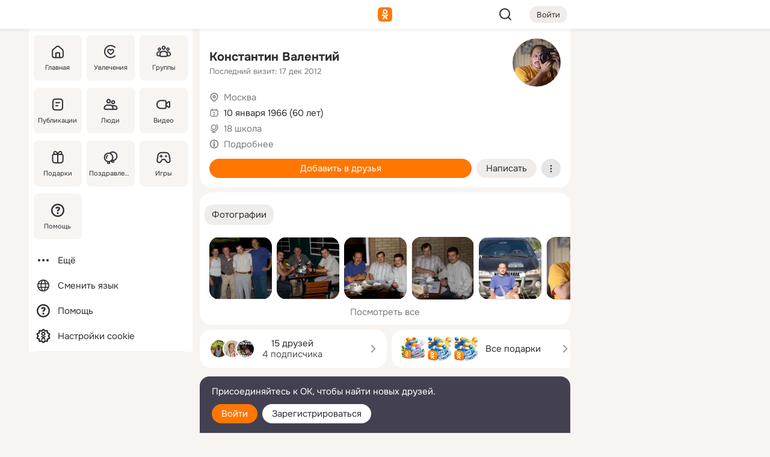

--- FILE ---
content_type: text/html;charset=UTF-8
request_url: https://m.ok.ru/profile/132123880
body_size: 19836
content:
<!DOCTYPE html><html class="v200 no-js st-friendMain sidebar-on ds-colors feed-redesign-2023 complaints-form-v3 vkui vkui--vkIdOk--light vkui-fixed-bg" id="root" lang="ru" data-view="doc" data-func="any"><head><title>Константин Валентий | OK.RU</title>
<meta http-equiv="Content-Type" content="text/html; charset=UTF-8"/><meta name="referrer" content="strict-origin-when-cross-origin"></meta><meta name="title" content="Константин Валентий | OK.RU"></meta><meta name="description" content="Константин Валентий. 60 лет. Место проживания - Москва. Общайтесь в - Одноклассники."></meta><meta name="mobile-web-app-capable" content="yes"><link rel="alternate" type="application/atom+xml" href="https://m.ok.ru/atom-feed/hobby"><link rel="alternate" type="application/atom+xml" href="https://m.ok.ru/atom-feed/collection"><link rel="image_src" href="https://i.okcdn.ru/i?r=[base64]"></link><link rel="canonical" href="https://ok.ru/profile/132123880"></link><meta property="og:title" content="Константин Валентий | OK.RU"><meta property="og:description" content="Константин Валентий. 60 лет. Место проживания - Москва. Общайтесь в - Одноклассники."><meta property="og:url" content="https://m.ok.ru/profile/132123880"><meta property="og:image" content="https://i.okcdn.ru/i?r=[base64]"><meta property="og:image:url" content="http://i.okcdn.ru/i?r=[base64]"><meta property="og:image:secure_url" content="https://i.okcdn.ru/i?r=[base64]"><meta name="viewport" content="width=device-width,initial-scale=1,maximum-scale=4,interactive-widget=resizes-content" /><link rel="manifest" href="/mres/pwa/manifest.json" crossorigin="use-credentials"></link><script type="application/ld+json">{"@context":"https://schema.org","@graph":[{"@type":"BreadcrumbList","itemListElement":[{"item":{"@id":"https://m.ok.ru","name":"Главная"},"@type":"ListItem","position":1},{"item":{"@id":"https://m.ok.ru/search/profiles","name":"Пользователи"},"@type":"ListItem","position":2},{"item":{"@id":"https://m.ok.ru/profile/132123880","name":"Константин Валентий"},"@type":"ListItem","position":3}]},{"gender":"MALE","affiliation":{"@type":"Organization","name":"18 школа"},"@type":"Person","givenName":"Константин","familyName":"Валентий","homeLocation":{"address":{"@type":"PostalAddress","addressLocality":"Москва"},"@type":"Place"},"birthDate":"1966.01.10"}]}</script><script>(function(win) {var doc = win.document,dt = '';dt = new Date();doc.cookie = 'TimezoneOffset=' + dt.getTimezoneOffset() + ';path=/';doc.cookie = 'ClientTimeDiff=' + (dt.getTime() - 1768915203322) + ';path=/';})(window);</script><script>(function(win, redirect) {if (win.top.location !== win.location) {win.top.location.href = redirect || win.location.href;}})(this, null);</script><link rel="preload" as="font" href="/mres/font/svg/common/svg-icons.woff?d12ffec1e0a4a01c9776cc90443a200a" crossorigin="anonymous"></link><link href="/mres/batch/js/reactaae1cd15/react-loader.js" rel="prefetch" as="style"></link><link href="/mres/batch/js/reactaae1cd15/vendors.js" rel="prefetch" as="style"></link><link href="/mres/batch/js/reactaae1cd15/core-client.js" rel="prefetch" as="style"></link><script src="/mres/batch/js/healthPage/accbaa14/xray.js"></script><script id="__xray-init__" type="text/javascript">xray.setConfig({
            defaultParams: {
                p: 'odnoklassniki-mobile',
            },
            xrayRadarUrl: 'https://xray.mail.ru'        });

        xray.send('pk-xray-ready');
        //# sourceURL=xray.init.js</script><script src="/mres/batch/js/healthPage/accbaa14/userKeeper.js"></script><script>this.okHead={"clipsFullscreen":{"enabled":true},"reactHydrationErrorComponentList":[],"beacon":"/dk;jsessionid=9d464ce5af47e107c481ee04c9c64f1bf0df8c63c316466c.89dfed1a?st.cmd=clientGenericStat&_prevCmd=friendMain&tkn=337","debugConfig":["DEVMODE"],"scrollThrottle":200,"xtkn":"","consoleWrapper":true,"staticResourceUrl":"/","tracer":{"appToken":"kk9eFTATuCYmnYVJiGWydVMaLukFoKuW0p5Uue5AWa00","tracerVersion":"2.1.0","mobVersion":"1.1.200","mobVersionHashCode":1901620856,"appVersionPrefix":"prod","nonFatalErrors":["Permissions","check","failed","The","request","is","not","allowed","Fetch","aborted","can","be","found","here","AbortError","NotAllowedError","NotFoundError","error.network","Request","Failed","to","fetch","Load","load"]},"webVitals":{"clsReportsCapacity":3,"consoleLogsEnabled":false,"isAutotestMetaDataSupported":false,"isListenerEnabled":true,"inpReportsCapacity":5,"isConsoleClicksEnabled":false},"webApiUrlReplacements":{"m.ok":"ok","m2.ok":"ok","mobtg.ok":"wtuc.ok","m.bnnapp.com":"bnnapp.com"},"jsReliable":true}</script><script type="text/javascript">   (function(m,e,t,r,i,k,a){m[i]=m[i]||function(){(m[i].a=m[i].a||[]).push(arguments)};   m[i].l=1*new Date();k=e.createElement(t),a=e.getElementsByTagName(t)[0],k.async=1,k.src=r,a.parentNode.insertBefore(k,a)})   (window, document, "script", "https://mc.yandex.ru/metrika/tag.js", "ym");   ym(87663567, "init", {        clickmap:true,        trackLinks:true,        accurateTrackBounce:true   });</script><noscript><div><img src="https://mc.yandex.ru/watch/87663567" style="position:absolute; left:-9999px;" alt="" /></div></noscript><link rel="stylesheet" type="text/css" href="/mres/css/base-button-BPQMROgV.css" />
<link href="/mres/css/reset-CGlH4YYT.css" type="text/css" rel="stylesheet"/>
<link href="/mres/css/text-icon-DmvEZ7a1.css" type="text/css" rel="stylesheet"/>
<link href="/mres/css/mobile-main-CKFGGO9r.css" type="text/css" rel="stylesheet"/>
<link href="/mres/css/grids-DjQEmj9w.css" type="text/css" rel="stylesheet"/>
<link href="/mres/css/payment-DyVadPr8.css" type="text/css" rel="stylesheet"/>
<link href="/mres/css/ds-colors-Cyazo0Br.css" type="text/css" rel="stylesheet"/>
<link href="/mres/react/toast-manager_dcc20320.css" type="text/css" rel="stylesheet"/>
<link href="/mres/react/clips-fullscreen_fca0546d.css" type="text/css" rel="stylesheet"/><link rel="stylesheet" type="text/css" href="/mres/css/toolbar-CYlwmatI.css" /><link rel="stylesheet" type="text/css" href="/mres/css/sidebar-CdTqNZIH.css" /><link rel="stylesheet" type="text/css" href="/mres/css/hobby-BDN-3sXb.css" /><link rel="stylesheet" type="text/css" href="/mres/css/gift-card-nvj18xNA.css" /><link rel="stylesheet" type="text/css" href="/mres/css/invite-banner-CSY9zDhK.css" /><link rel="stylesheet" type="text/css" href="/mres/css/buttons-set-DEZnQMko.css" /><link rel="stylesheet" type="text/css" href="/mres/css/rtterms-banner-BSKVRrCX.css" /><link rel="stylesheet" type="text/css" href="/mres/css/reactions-panel-GCl0FsaS.css" /><link rel="stylesheet" type="text/css" href="/mres/css/input-text-DnkQboEs.css" /><link rel="stylesheet" type="text/css" href="/mres/css/field-elements-iB1Q1i-h.css" />
<link href="/mres/css/mobile-sm-BQE7t3eI.css" type="text/css" rel="stylesheet"/><link rel="shortcut icon" href="/favicon_32.ico" type="image/x-icon"></link><link sizes="16x16" rel="icon" href="/mres/img/s/ico-redesign/ok_logo_16.png" type="image/png"></link><link sizes="32x32" rel="icon" href="/mres/img/s/ico-redesign/ok_logo_32.png" type="image/png"></link><link sizes="42x42" rel="icon" href="/mres/img/s/ico-redesign/ok_logo_42.png" type="image/png"></link><link sizes="180x180" rel="apple-touch-icon" href="/mres/img/s/ico-redesign/ok_logo_180.png"></link><link size="192x192" rel="icon" href="//mres/img/browser-theme/oklogo.png"></link>

<style>




.donate-portlet_card-item_avatar .avatar_empty .fi:before {margin-left:0}
.and .donate-portlet_card-item_avatar .avatar_empty .fi:not(.__svg):before {margin-bottom:-.25em}
.o .toolbar_widgets-w {display: none}




@media (max-width: 479px) {
.daily-reward-portlet_ruby1_img {width: 41px !important}
.daily-reward-portlet_ruby2_img {width: 120px !important}
.daily-reward-portlet_star1_img {width: 40px !important}
.daily-reward-portlet_pipe1_img {width: 96px !important}
}

.game-frame_videoadv .app-video_mute_lk, .game-frame_videoadv .app-video_label {color: #ffffff}
.app-video video {
    position: relative !important;
}
.featured-app-banner {
    padding-bottom: 111.11%;
}

.app-video {
  height: 100%;
}
.app-video .video {
   width: 100%;
   height: auto;
   z-index: 10;
}

.game-frame_videoadv .app-video_mute {
  max-height: 18px;
  top: 12px;
  padding: 10px 12px 10px 16px;app-dating_header
  font-family: Roboto;
  font-style: normal;
  font-weight: 400;
  font-size: 14px;
  line-height: 18px;
}

.game-campaign_action-text {
  color: #C0C0C0 !important;
}

.game-campaign_action {
  background: rgba(46,47,51,0.878);
}

.game-campaign_action-close-icon {
  background-color: #fff
}

.app-video_label {
    display: none;
}

#game_adblock_item {
   box-shadow: unset !important;
}

.dark-theme .app-dating_header {
   background: #392C1D;
}

.dark-theme .app-dating_header-title {
   color: #FFF;
}

.dark-theme .app-dating_header-description {
   color: #C0C0C0;
}


.music_album_lst.__alone.__album-redesign .music_album_i{height:auto} .music_album_lst.__alone.__album-redesign .music_album_cnt{height:auto}

.friend-card_send-present-button-text{vertical-align:baseline;}


.topic-user-event_img-wrapper .topic-user-event_text-over-img{ font-size: 26px;}


.congrats-quiz_question_button {display:none;}
form .congrats-quiz_question_button {display:inline-block;}


.tabs.__sticky__jp0tq { top: 0px; z-index: 149; }


.gift-section.__easter-gifts-section:before{background-image:url(//i.okcdn.ru/i?r=ADFduA860z-u_sNvOqUG3iXGt7zq6qhKGdjmLyzqT-kkqHh6acO4zb9wjCXoquMmhNY);display:block;content:'';height:80px;background-size:auto 80px;background-position:center center;background-repeat:no-repeat;background-color:#0B7ADB;}
.gift-section.__easter-gifts-section .title{display:none}
.gift-section.__easter-gifts-section+.gifts_ul{background-color:#e4effa;}


.help-faq-payload-block img {width: 100%;}


.gift-section.__teacher-bg-promo .title {display:none;}
.gift-section.__teacher-bg-promo .gifts_ul .it {border:none;}
.gift-section.__teacher-bg-promo+.gifts_ul {padding:0 12px;background-color:rgba(255, 136, 0, 0.12);}
.gift-section.__teacher-bg-promo .l.gifts_ul.grid:last-child {margin-bottom:0;}
.gift-section.__teacher-bg-promo::before {content:'';display:block;background-image:url(https://i.okcdn.ru/i?r=ADFduA860z-u_sNvOqUG3iXGkfGOOSqvoR8erOT-lbj1E3h6acO4zb9wjCXoquMmhNY);background-size:cover;height:80px;background-position-x:center;background-color:#FF8800;background-repeat:no-repeat;}
@media (-webkit-min-device-pixel-ratio:1.5),(min-resolution:120dpi),(min-resolution:1.5dppx){.gift-section.__teacher-bg-promo::before {background-image:url(https://i.okcdn.ru/i?r=ADFduA860z-u_sNvOqUG3iXGjt9Fwc2LE0kTSU7FOYeEx3h6acO4zb9wjCXoquMmhNY);}}
@media (min-device-width: 375px){.gift-section.__teacher-bg-promo::before {background-size:contain;}}

.gift-card.__free-for-ad .gift-price_text,
.gift-card.__free-for-ad .gift-price_icon,
.gift-card.__free-for-ad-live .gift-price_text,
.gift-card.__free-for-ad-live .gift-price_icon {background-color: #e0f2ff !important;}


.dark-theme .search-additional-components,
.dark-theme .search.__rounded-field .query-completions.search-chips {border-bottom-color: #202020;}
.search.__rounded-field + #searchableListContent.__show-results .item.help-faq-subsection-item:first-child {border-top: none;}
#root .search.__rounded-field .input-text.__search.__voice-enabled .input-text_icons,
#root .search.__rounded-field .input-text.__search.__voice-enabled.__active .input-text_icons.__left {width: 36px;}
#root .search.__rounded-field .input-text.__search.__voice-enabled.__active .input-text_icons {width: 72px;}
#sidebar-userSettingsMain {z-index: 2;}
.and.hobby-show-landing .portal-container[data-logloc="hobbyShowLanding"] .vdo.tbcont, .ios.hobby-show-landing .portal-container[data-logloc="hobbyShowLanding"] .vdo.tbcont {background: url('https://st.okcdn.ru/static/pro3/1-0-104/_storage/i/landings/hobby_show_mob.jpg') no-repeat; background-size: cover;}
.desktop.hobby-show-landing .portal-container[data-logloc="hobbyShowLanding"] .vdo.tbcont {background: url('https://st.okcdn.ru/static/pro3/1-0-104/_storage/i/landings/hobby_show_desktop.jpg') no-repeat; background-size: cover;}
.hobby-show-landing .portal-container[data-logloc="hobbyShowLanding"] .vdo.thumb {opacity: 0;}
.n .wrapper.agreement,.n.guest .wrapper #head,.n.guest .wrapper #content,.n.guest .wrapper #footer {max-width:630px}
.block.__boxed.greeting-block {padding: 16px;}

.bottom-sheet-description_description-content.__expand {-webkit-line-clamp: 1000;}


#geo-page-main.viewport_content {overflow: visible}



.daily-photo-slider-card_media_holder .common-avatar.photo_img + .common-avatar.photo_img {display: none}


.feed-header-content_action-wrap {z-index: 9;}
.feed-header-content .feed-header-content_item .grp,
.feed-header-content .feed-header-content_item .usr { text-wrap: nowrap; }
.promo-avatar-content_header { width: auto; }

.feed-header-content_line.__owner .usr,
.feed-header-content_line.__owner .grp { display: inline-block; }
.feed-header-content_line .usr,
.feed-header-content_line .grp { display: inline; }



.dark-theme ul.hobby20_navigation.__collapsed.__wide.__multiline a:first-child .hobby20_navigation_content {
    color: #ffffff !important;
}



.ds-colors .np_photoBox_back {
	background-color: #000;
}

.ds-colors .widget-list_infos .ecnt {
    color: var(--color_main);
}

.music-track .music-track_artist {
    display: flex;
    align-items: center;
    flex-wrap: nowrap;
}

.guest .musc_controls.musc_info_wrapper {
    vertical-align: middle;
}

.guest .tracks_i {
    display: flex;
    align-items: center;
    flex-wrap: nowrap;
}

.music_album_explicit-label {
	margin-top: 0;
    color: var(--dynamic-text-and-icons-base-tertiary);
}


.np_photoBox.__redesign2023 .quick-photo-comment_container .widget-list_actions .widget-list_i .ic-react.ny2025-react + .widget_action.__active:not(.__super-react) {
    background-color: rgba(0,153,255, 0.12) !important;
}


</style>

<script>document.documentElement.className=(document.documentElement.className||'').replace(/(^|\s)no-js(?=$|\s)/g,'$1js')</script><script src="/mres/batch/js/head/f4d757e/head.js"></script><script src="/mres/default/js/jsChallengeBgReq.js" defer="true"></script><script src="/mres/default/js/web-vitals.js"></script><script>OK.launchServices('',[{"service":"deviceCaps","age":31536000},{"service":"doublePostPrevention","disableAfterSubmit":true,"postDelay":3000},{"targetBlankEnabled":true,"log":false,"service":"initClickPixels"}])</script><script src="/mres/default/js/tracerForHead-2.1.0.js" defer="true"></script><script src="https://top-fwz1.mail.ru/js/code.js" defer="true"></script><script src="https://privacy-cs.mail.ru/static/sync-loader.js" defer="true"></script><script type="text/javascript">window.inline_resources = {};
window.inline_resources.pts={};
window.inline_resources.pts['clips']={"cancel":"Отменить","clipUnavailable":"Упс, клип недоступен","$Hash$":"3845777514496","abortDislike":"Отменить поставленный дизлайк","clipUnavailableReasonDeletedOrHidden":"Возможно, клип удалён, или владелец скрыл его","subscribe":"Подписаться","loadError":"Не удалось загрузить клип","refresh":"Обновить","setDislikeOnClip":"Поставить дизлайк на клип","setLikeOnClip":"Поставить класс на клип","loadErrorSuggest":"Попробуйте обновить его","closeClipsLayer":"Закрыть клипы","clipReshared":"Вы поделились клипом в своём профиле","linkCopied":"Ссылка скопирована в буфер обмена","inOK":"в ОК","subscribed":"Вы подписались на автора","reshareNow":"Поделиться сейчас","report":"Пожаловаться","copyLiknk":"Копировать ссылку","disliked":"Похожие клипы будут показываться реже","clip":"Клип"};
</script>
</head><body class="desktop guest n noscroll search-in-discovery fixed-sidebar-view three-columns blocked-open-sidebar fixed round-avatars full-height two-columns-layout toolbar-fixed widget-redesign float-sidebar js-dialog-redesign mob-detect-on-web topic-link-redesign redesign-logo slider-to-collage feed-blocks-rounded input-fz-inc __profile-card"><div class="js-call" data-services="toastManager"></div><toast-manager data-css="toast-manager_dcc20320.css" server-rendering="true" data-bundle-name="toast-manager" data-attrs-types="{}" class="h-mod toast-manager js-call react-tag" data-module="react-loader" data-react="toast-manager_fb71c0f1.js" data-react-base-url="/mres/react/" data-view=" reactLoader"><template style="display:none"></template><div><section aria-label="Notifications alt+T" tabindex="-1" aria-live="polite" aria-relevant="additions text" aria-atomic="false"></section></div></toast-manager><noscript class="reset-js"><img height="1" width="1" src="/dk;jsessionid=9d464ce5af47e107c481ee04c9c64f1bf0df8c63c316466c.89dfed1a?st.cmd=resetJsKookies&amp;tkn=8174&amp;_prevCmd=friendMain" alt=""></noscript><script>var w=window,$pgx=w.pageCtx=w.pageCtx||{};$pgx.staticResourceUrl="/";OK.loader.alias({'common-js':'/mres/batch/js/common/bd7ed370/common.js'});OK.loader.use('common-js');</script><script>var _tmr = window._tmr || (window._tmr = []);_tmr.push({id: 1963260,type: "pageView",start: (new Date).getTime(),timespent: true});</script><script src="/mres/batch/js/healthPage/accbaa14/coreKeeper.js"></script><script id="__core-keeper-init__" type="text/javascript">window.coreKeeper && window.coreKeeper.init({
  timespent: {
    login: 0  }
});
//# sourceURL=core-keeper-init.js</script><div id="container"><div id="wrapper" class="wrapper guest portal "><div aria-hidden="true" class="error-notification-w"><div class="error-notification"><span class="fi ic-alert-circle-16 ic16"><span class="ic_tx error-notification_txt">Произошла проблема с интернетом</span></span></div></div><div class="toolbar-w"><nav aria-label="Тулбар" id="head" class="ntfb2 toolbar __three-col-toolbar"><div class="toolbar_actions-w toolbar_inner"><ul id="toolbar-actions" data-log-click="{&quot;stateParams&quot;:&quot;{\&quot;stateId\&quot;:\&quot;friendMain\&quot;,\&quot;st-prm_friendId\&quot;:\&quot;132123880\&quot;}&quot;,&quot;signInLayerContainer&quot;:&quot;anonym.toolbar&quot;,&quot;registrationContainer&quot;:&quot;anonym.home_login.friend&quot;}" class="toolbar_actions highlight-block-color-list"><li class="toolbar_actions-i"><div id="sidebar-opener" class="portal-sidebar-button" data-log-click="{&quot;target&quot;:&quot;menu&quot;}" data-func="openSidebar" title="Открыть боковое меню" aria-label="Открыть боковое меню"><img class="sidebar-menu-icon toolbar_actions-i_inner" src="/mres/img/t.gif" alt="" aria-hidden="true"></div></li><li class="toolbar_actions-i"><a id="lgo" data-log-click="[{&quot;target&quot;:&quot;anonym-logo_tap&quot;},{&quot;target&quot;:&quot;logo&quot;}]" class="portal-logo highlight-block-color js-href" data-href="/dk;jsessionid=9d464ce5af47e107c481ee04c9c64f1bf0df8c63c316466c.89dfed1a?bk=LoginForHref&amp;st.cmd=loginForHref&amp;st.redirect=%252Fprofile%252F132123880&amp;_prevCmd=friendMain&amp;tkn=7057&amp;spl=1&amp;spl=1" href="/"><img class="ticLgo tics portal-logo_img" src="/mres/img/t.gif" alt="" aria-hidden="true"><span class="logo_text __home">одноклассники</span></a></li><li class="toolbar_actions-i"><div class="base-button __plain   __modern __without-text __has-icon ic24 portal-search base-button __plain __modern __without-text __has-icon ic24 __margin" data-log-click="{&quot;searchLocation&quot;:&quot;ANON_GLOBAL_SEARCH&quot;,&quot;target&quot;:&quot;SEARCH_INPUT&quot;}"><a class="base-button_target" data-log-click="{&quot;target&quot;:&quot;search&quot;}" href="/dk;jsessionid=9d464ce5af47e107c481ee04c9c64f1bf0df8c63c316466c.89dfed1a?st.cmd=anonymUsersAllSearch&amp;tkn=6080&amp;_prevCmd=friendMain"></a><div class="base-button_bg"></div><div aria-hidden="true" class="base-button_content"><span class="fi ic-search-24 base-button_content_icon __empty ic24"></span></div></div><div class="portal-login-button"><div class="base-button __default __small __modern" data-log-click="{&quot;target&quot;:&quot;login&quot;}"><a class="base-button_target" id="head_login_btn" href="/dk;jsessionid=9d464ce5af47e107c481ee04c9c64f1bf0df8c63c316466c.89dfed1a?bk=LoginForHref&amp;st.cmd=loginForHref&amp;st.redirect=%252Fprofile%252F132123880&amp;_prevCmd=friendMain&amp;tkn=4874&amp;spl=1&amp;spl=1">Войти</a><div class="base-button_bg"></div><div aria-hidden="true" class="base-button_content"><div class="base-button_content_text">Войти</div></div></div></div></li></ul></div></nav><div id="toolbarProgress" class="toolbar-progress"></div></div><script>if((window.OK||(OK={})).initToolbar) OK.initToolbar(); else OK.isInitToolbarActive = true;</script><div class="two-columns-layout-content"><aside aria-labelledby="l-sidebar_header_title" data-log-click="{&quot;registrationContainer&quot;:&quot;anonymMenu&quot;}" data-state="-827334" id="the-sidebar" class="l-sidebar __column __fixed-view __full-device-height"><nav class="l-sidebar_cnt __guest"><div class="l-sidebar_header"><a role="button" data-func="toggleSidebar" title="Закрыть меню" class="l-sidebar_link l-sidebar_close highlight-block-color" aria-label="Закрыть меню"><span class="fi ic-close-24 __empty ic24"></span></a><div id="l-sidebar_header_title" class="l-sidebar_header_title">Меню</div><a class="l-sidebar_header_search l-sidebar_link highlight-block-color js-to-global-search" data-log-click="{&quot;searchLocation&quot;:&quot;ANON_GLOBAL_SEARCH&quot;,&quot;target&quot;:&quot;SEARCH_INPUT&quot;}" data-func="goToGlobalSearch" data-endpoint="/dk;jsessionid=9d464ce5af47e107c481ee04c9c64f1bf0df8c63c316466c.89dfed1a?st.cmd=anonymUsersAllSearch&amp;tkn=5820&amp;_prevCmd=friendMain" title="Искать на сайте" aria-label="Искать на сайте"><span class="fi ic-search-24 __empty ic24"></span></a></div><ul class="l-sidebar_lst __grid __main"><li class="l-sidebar_top_i" id="sidebar-main"><a class="l-sidebar_link js-href" data-href="/cdk/st.cmd/main/st.mfi/132123880/_prevCmd/friendMain/tkn/4575;jsessionid=9d464ce5af47e107c481ee04c9c64f1bf0df8c63c316466c.89dfed1a?spl=1&amp;_aid=leftMenuClick" data-log-click="{&quot;target&quot;:&quot;userMain&quot;}" href="/" aria-label="Главная"><div class="l-sidebar_grid-bg fi ic-home-24"><span aria-hidden="true" class="fi_tx">Главная</span></div></a></li><li class="l-sidebar_top_i" id="sidebar-hobby20"><a class="l-sidebar_link js-href" data-href="/hobby;jsessionid=9d464ce5af47e107c481ee04c9c64f1bf0df8c63c316466c.89dfed1a?_aid=leftMenuClick" data-log-click="{&quot;target&quot;:&quot;hobbies&quot;}" href="/hobby" aria-label="Увлечения"><div class="l-sidebar_grid-bg fi ic-hobbies-24"><span aria-hidden="true" class="fi_tx">Увлечения</span></div></a></li><li class="l-sidebar_top_i" id=""><a class="l-sidebar_link js-href" data-href="/groups/;jsessionid=9d464ce5af47e107c481ee04c9c64f1bf0df8c63c316466c.89dfed1a?spl=1" data-log-click="{&quot;target&quot;:&quot;userAltGroup&quot;}" href="/groups" aria-label="Группы"><div class="l-sidebar_grid-bg fi ic-users-3-24"><span aria-hidden="true" class="fi_tx">Группы</span></div></a></li><li class="l-sidebar_top_i" id=""><a class="l-sidebar_link js-href" data-href="/search/content/;jsessionid=9d464ce5af47e107c481ee04c9c64f1bf0df8c63c316466c.89dfed1a?spl=1" data-log-click="{&quot;target&quot;:&quot;contentSearch&quot;}" href="/search/content" aria-label="Публикации"><div class="l-sidebar_grid-bg fi ic-feed-24"><span aria-hidden="true" class="fi_tx">Публикации</span></div></a></li><li class="l-sidebar_top_i" id=""><a class="l-sidebar_link js-href" data-href="/search/profiles/;jsessionid=9d464ce5af47e107c481ee04c9c64f1bf0df8c63c316466c.89dfed1a?spl=1" data-log-click="{&quot;target&quot;:&quot;anonym.userSearch&quot;}" href="/search/profiles" aria-label="Люди"><div class="l-sidebar_grid-bg fi ic-users-24"><span aria-hidden="true" class="fi_tx">Люди</span></div></a></li><li class="l-sidebar_top_i" id="sidebar-userMovies"><a class="l-sidebar_link js-href" data-href="/dk;jsessionid=9d464ce5af47e107c481ee04c9c64f1bf0df8c63c316466c.89dfed1a?st.cmd=userMovies&amp;_prevCmd=friendMain&amp;tkn=7242&amp;spl=1&amp;_aid=leftMenuClick" data-log-click="{&quot;target&quot;:&quot;video&quot;}" href="/video" aria-label="Видео"><div class="l-sidebar_grid-bg fi ic-videocam-24"><span aria-hidden="true" class="fi_tx">Видео</span></div></a></li><li class="l-sidebar_top_i" id=""><a class="l-sidebar_link js-href" data-href="/gifts/;jsessionid=9d464ce5af47e107c481ee04c9c64f1bf0df8c63c316466c.89dfed1a?spl=1" data-log-click="{&quot;target&quot;:&quot;giftsFront&quot;}" href="/gifts" aria-label="Подарки"><div class="l-sidebar_grid-bg fi ic-gift-24"><span aria-hidden="true" class="fi_tx">Подарки</span></div></a></li><li class="l-sidebar_top_i" id=""><a class="l-sidebar_link js-href" data-href="/pozdravleniya;jsessionid=9d464ce5af47e107c481ee04c9c64f1bf0df8c63c316466c.89dfed1a" data-log-click="{&quot;target&quot;:&quot;congrats&quot;}" href="/pozdravleniya" aria-label="Поздравления"><div class="l-sidebar_grid-bg fi ic-balloons-24"><span aria-hidden="true" class="fi_tx">Поздравления</span></div></a></li><li class="l-sidebar_top_i" id=""><a class="l-sidebar_link js-href" data-href="/games/;jsessionid=9d464ce5af47e107c481ee04c9c64f1bf0df8c63c316466c.89dfed1a?spl=1" data-log-click="{&quot;target&quot;:&quot;appsShowcaseHD&quot;}" href="/games" aria-label="Игры"><div class="l-sidebar_grid-bg fi ic-games-24"><span aria-hidden="true" class="fi_tx">Игры</span></div></a></li><li class="l-sidebar_top_i" id=""><a class="l-sidebar_link js-href" data-href="/help/;jsessionid=9d464ce5af47e107c481ee04c9c64f1bf0df8c63c316466c.89dfed1a?spl=1" data-log-click="{&quot;target&quot;:&quot;help&quot;}" href="/help" aria-label="Помощь"><div class="l-sidebar_grid-bg fi ic-help-circle-16"><span aria-hidden="true" class="fi_tx">Помощь</span></div></a></li></ul><ul class="l-sidebar_lst __flat __secondary __bottom highlight-block-color-list"><li class="l-sidebar_i" id="sidebar-moreOKSocialsLinks"><a class="l-sidebar_link fi ic-more-24" href="/dk;jsessionid=9d464ce5af47e107c481ee04c9c64f1bf0df8c63c316466c.89dfed1a?st.cmd=moreOKSocialsLinks&amp;_prevCmd=friendMain&amp;tkn=1357&amp;spl=1&amp;_aid=leftMenuClick" aria-label="Ещё"><span aria-hidden="true" class="fi_tx">Ещё</span></a></li><li class="l-sidebar_i" id=""><a class="l-sidebar_link fi ic-web-24" href="/dk;jsessionid=9d464ce5af47e107c481ee04c9c64f1bf0df8c63c316466c.89dfed1a?st.cmd=langSelector&amp;spl=1" aria-label="Сменить язык"><span aria-hidden="true" class="fi_tx">Сменить язык</span></a></li><li class="l-sidebar_i" id=""><a class="l-sidebar_link fi ic-help-circle-16 js-href" data-href="/help/;jsessionid=9d464ce5af47e107c481ee04c9c64f1bf0df8c63c316466c.89dfed1a?spl=1" href="/help" aria-label="Помощь"><span aria-hidden="true" class="fi_tx">Помощь</span></a></li><li class="l-sidebar_i" id="sidebar-userSettingsCookiePolicy"><a class="l-sidebar_link fi ic-ok-star-16" href="/dk;jsessionid=9d464ce5af47e107c481ee04c9c64f1bf0df8c63c316466c.89dfed1a?st.cmd=userSettingsCookiePolicy&amp;st.rtu=%2Fdk%3Bjsessionid%3D9d464ce5af47e107c481ee04c9c64f1bf0df8c63c316466c.89dfed1a%3Fst.cmd%3DfriendMain%26st.friendId%3D132123880%26st.frwd%3Doff%26st.page%3D1%26_prevCmd%3DfriendMain%26tkn%3D4611&amp;st.src=userMain&amp;_prevCmd=friendMain&amp;tkn=9046&amp;spl=1&amp;_aid=leftMenuClick" aria-label="Настройки cookie "><span aria-hidden="true" class="fi_tx">Настройки cookie </span></a></li></ul></nav></aside><script>OK.initializeSidebar({"isFixedView":true,"isAnimateEnabled":true,"isSwipeEnabled":false});</script><div id="promoBanner"></div><div id="boxPage" data-logloc="friendMain" class="portal-container"><div id="content"><div data-log-click="{&quot;target&quot;:&quot;anonym-profile-v3&quot;}" class="profile-page js-profile-page"><div class="profile-wrapper"><div class="profile-card"><div class="profile-card_main-content"><div class="profile-card_main-content_tx"><span class="icons-set  "><span class="ic-set_tx "><h1 class="name-header-markup"><a class="" itemprop="name" href="/dk;jsessionid=9d464ce5af47e107c481ee04c9c64f1bf0df8c63c316466c.89dfed1a?st.cmd=friendInfo&amp;st.friendId=132123880&amp;_prevCmd=friendMain&amp;tkn=3687">Константин Валентий</a></h1></span><span class="user-profile-badges"></span></span><h2 class="profile-card_main-content_last-activity"><span class="profile-card_info-tx_about_descr">Последний визит: 17 дек 2012</span></h2></div><div class="sz80 common-avatar __compact-ol profile-card_main-content_avatar" data-log-click="{&quot;target&quot;:&quot;avatar&quot;}"><a class="u-ava sz80 " href="/dk;jsessionid=9d464ce5af47e107c481ee04c9c64f1bf0df8c63c316466c.89dfed1a?st.cmd=friendPhoto&amp;st.nav=off&amp;st.friendId=132123880&amp;st.rUrl=%2Fdk%3Bjsessionid%3D9d464ce5af47e107c481ee04c9c64f1bf0df8c63c316466c.89dfed1a%3Fst.cmd%3DfriendMain%26amp%3Bst.friendId%3D132123880%26amp%3Bst.frwd%3Doff%26amp%3Bst.page%3D1%26amp%3B_prevCmd%3DfriendMain%26amp%3Btkn%3D3002&amp;st.phoId=60177558248&amp;_prevCmd=friendMain&amp;tkn=492"><img class="u-ava_img sz80 " src="https://i.okcdn.ru/i?r=[base64]" alt="" itemprop="image"></a></div></div><ul class="profile-card_info"><li class="profile-card_info_item"><span class="fi ic-location-16 ic16"><span class="ic_tx" data-log-click="{&quot;target&quot;:&quot;info_location&quot;}"><a href="/dk;jsessionid=9d464ce5af47e107c481ee04c9c64f1bf0df8c63c316466c.89dfed1a?st.cmd=usersOnline&amp;st.city=%D0%9C%D0%BE%D1%81%D0%BA%D0%B2%D0%B0&amp;st.ageFrom=14&amp;st.genders=1&amp;st.ageTo=90&amp;_prevCmd=friendMain&amp;tkn=6464" class="profile-card_info_item_tx">Москва</a></span></span></li><li class="profile-card_info_item"><span class="fi ic-calendar-24 ic16"><span class="ic_tx">10 января 1966 (60 лет)</span></span></li><li class="profile-card_info_item"><span class="fi ic-globe-16 ic16"><span class="ic_tx" data-log-click="{&quot;target&quot;:&quot;info_community&quot;}"><a href="/dk;jsessionid=9d464ce5af47e107c481ee04c9c64f1bf0df8c63c316466c.89dfed1a?st.cmd=communityMain&amp;st.groupId=46016546406518&amp;_prevCmd=friendMain&amp;tkn=7010&amp;_aid=nfrProfCommun" class="profile-card_info_item_tx">18 школа</a></span></span></li><li class="profile-card_info_item"><span class="fi ic-info-circle-16 ic16"><span class="ic_tx" data-log-click="{&quot;target&quot;:&quot;info_more&quot;}"><button data-href="/dk;jsessionid=9d464ce5af47e107c481ee04c9c64f1bf0df8c63c316466c.89dfed1a?st.cmd=friendInfo&amp;st.friendId=132123880&amp;_prevCmd=friendMain&amp;tkn=2726&amp;_aid=nfrProfMore" class="profile-card_info_item_tx action-button __inline" type="button">Подробнее</button></span></span></li></ul><div class="profile-card_buttons"><div class="base-button __accept   __modern profile-card_buttons_item __full-width"><input class="base-button_target action-base-button" data-log-click="{&quot;target&quot;:&quot;join&quot;}" data-href="/dk;jsessionid=9d464ce5af47e107c481ee04c9c64f1bf0df8c63c316466c.89dfed1a?bk=LoginForHref&amp;st.cmd=loginForHref&amp;st.redirect=%252Fdk%253Bjsessionid%253D9d464ce5af47e107c481ee04c9c64f1bf0df8c63c316466c.89dfed1a%253Fst.cmd%253DfriendMain%2526st.friendId%253D132123880%2526_prevCmd%253DfriendMain%2526tkn%253D1507&amp;_prevCmd=friendMain&amp;tkn=468" value="Добавить в друзья" type="button"><div class="base-button_bg"></div><div aria-hidden="true" class="base-button_content"><div class="base-button_content_text">Добавить в друзья</div></div></div><div class="base-button __default   __modern profile-card_buttons_item"><input class="base-button_target action-base-button" data-log-click="{&quot;target&quot;:&quot;send_message&quot;}" data-href="/dk;jsessionid=9d464ce5af47e107c481ee04c9c64f1bf0df8c63c316466c.89dfed1a?st.cmd=userChat&amp;st.convId=PRIVATE_132123880&amp;st.grp=off&amp;st.edit=off&amp;st.rpl=off&amp;_prevCmd=friendMain&amp;tkn=4795&amp;_aid=profMsg#lst" value="Написать" type="button"><div class="base-button_bg"></div><div aria-hidden="true" class="base-button_content"><div class="base-button_content_text">Написать</div></div></div><button data-func="showBottomMenu" class="profile-card_buttons_item __more" data-bmenu-title="Константин Валентий" data-bmenu-json="{&quot;items&quot;:[{&quot;iconClass&quot;:&quot;fi ic-gift-24&quot;,&quot;href&quot;:&quot;/dk;jsessionid=9d464ce5af47e107c481ee04c9c64f1bf0df8c63c316466c.89dfed1a?st.cmd=selectPresent\u0026amp;st.or=f9LHodD0cOKLECEz5swv5w85Iu4_iEz_v8M1B0FVBw9rwqAMAzG7J6IljaCxhsrWynyPjELpFFOuyw\u0026amp;st.friendId=132123880\u0026amp;_prevCmd=friendMain\u0026amp;tkn=3739\u0026amp;_aid=profGift&quot;,&quot;text&quot;:&quot;Сделать подарок&quot;,&quot;logTarget&quot;:&quot;send_present&quot;,&quot;isButton&quot;:true},{&quot;iconClass&quot;:&quot;fi ic-follow-16&quot;,&quot;href&quot;:&quot;/dk;jsessionid=9d464ce5af47e107c481ee04c9c64f1bf0df8c63c316466c.89dfed1a?st.cmd=friendSubscriptions\u0026amp;st.rtu=%2Fdk%3Bjsessionid%3D9d464ce5af47e107c481ee04c9c64f1bf0df8c63c316466c.89dfed1a%3Fst.cmd%3DfriendMain%26st.friendId%3D132123880%26st.frwd%3Doff%26st.page%3D1%26_prevCmd%3DfriendMain%26tkn%3D6413\u0026amp;st.friendId=132123880\u0026amp;_prevCmd=friendMain\u0026amp;tkn=5211#js-dlg&quot;,&quot;text&quot;:&quot;Настройки подписки&quot;,&quot;logTarget&quot;:&quot;manage_subscriptions&quot;,&quot;isButton&quot;:true},{&quot;iconClass&quot;:&quot;fi ic-phone-24&quot;,&quot;href&quot;:&quot;/dk;jsessionid=9d464ce5af47e107c481ee04c9c64f1bf0df8c63c316466c.89dfed1a?st.cmd=friendCallOkLink\u0026amp;st.rtu=%2Fdk%3Bjsessionid%3D9d464ce5af47e107c481ee04c9c64f1bf0df8c63c316466c.89dfed1a%3Fst.cmd%3DfriendMain%26st.friendId%3D132123880%26st.frwd%3Doff%26st.page%3D1%26_prevCmd%3DfriendMain%26tkn%3D1803\u0026amp;st.friendId=132123880\u0026amp;_prevCmd=friendMain\u0026amp;tkn=4742#js-dlg&quot;,&quot;text&quot;:&quot;Позвонить&quot;,&quot;logTarget&quot;:&quot;call&quot;,&quot;isButton&quot;:true},{&quot;iconClass&quot;:&quot;fi ic-users-3-24&quot;,&quot;href&quot;:&quot;/dk;jsessionid=9d464ce5af47e107c481ee04c9c64f1bf0df8c63c316466c.89dfed1a?st.cmd=altGroupSelectGroupToAdd\u0026amp;st.friendId=132123880\u0026amp;st.frwd=off\u0026amp;st.page=1\u0026amp;_prevCmd=friendMain\u0026amp;tkn=811&quot;,&quot;text&quot;:&quot;Пригласить в группу&quot;,&quot;logTarget&quot;:&quot;add_to_group&quot;,&quot;isButton&quot;:true},{&quot;iconClass&quot;:&quot;fi ic-info-circle-24&quot;,&quot;href&quot;:&quot;/dk;jsessionid=9d464ce5af47e107c481ee04c9c64f1bf0df8c63c316466c.89dfed1a?st.cmd=friendComplain\u0026amp;st.friendId=132123880\u0026amp;st.frwd=off\u0026amp;st.page=1\u0026amp;_prevCmd=friendMain\u0026amp;tkn=5188#js-dlg&quot;,&quot;text&quot;:&quot;Пожаловаться&quot;,&quot;logTarget&quot;:&quot;complain&quot;,&quot;isButton&quot;:true},{&quot;iconClass&quot;:&quot;fi ic-block-24&quot;,&quot;href&quot;:&quot;/dk;jsessionid=9d464ce5af47e107c481ee04c9c64f1bf0df8c63c316466c.89dfed1a?st.cmd=friendBlockUserV2\u0026amp;st.bloc=PROFILE\u0026amp;st.rtu=%2Fdk%3Bjsessionid%3D9d464ce5af47e107c481ee04c9c64f1bf0df8c63c316466c.89dfed1a%3Fst.cmd%3DfriendMain%26st.friendId%3D132123880%26st.frwd%3Doff%26st.page%3D1%26_prevCmd%3DfriendMain%26tkn%3D1660\u0026amp;st.bId=132123880\u0026amp;_prevCmd=friendMain\u0026amp;tkn=7661&quot;,&quot;text&quot;:&quot;Заблокировать&quot;,&quot;logTarget&quot;:&quot;block&quot;,&quot;isButton&quot;:true}]}"><span class="fi ic-more-vertical-24 __empty ic16"></span></button></div></div></div><div class="friend-profile-content-block js-profile-content __photos"><nav class="tabs  __borderless __secondary-mode __adaptive" id="filter-823981559" data-view="friendContentBlock" role="navigation"><ul class="tabs_list js-call" data-view=""><li class="tabs_item __active" data-func="updateContent" data-tab-type="PHOTOS" data-login-url="/dk;jsessionid=9d464ce5af47e107c481ee04c9c64f1bf0df8c63c316466c.89dfed1a?bk=LoginForHref&amp;st.cmd=loginForHref&amp;st.redirect=%252Fdk%253Bjsessionid%253D9d464ce5af47e107c481ee04c9c64f1bf0df8c63c316466c.89dfed1a%253Fst.cmd%253DfriendAllPhotos%2526st.friendId%253D132123880%2526_prevCmd%253DfriendMain%2526tkn%253D56&amp;_prevCmd=friendMain&amp;tkn=4711" data-log-click="{&quot;target&quot;:&quot;to_photos&quot;}"><a class="tabs_action ai aslnk" role="button" tabindex="0"><span class="tabs_action-title">Фотографии</span><span class="fi ic-done-16 tabs_popup-arrow hidden __empty ic16"></span><span class="fi ic-down-12 tabs_arrow hidden __empty ic12"></span></a></li></ul></nav><div class="friend-profile-content __photos"><div class="profile-content-wrapper"><a data-log-click="{&quot;target&quot;:&quot;photo&quot;}" style="background-image: url(https://i.okcdn.ru/i?r=[base64])" href="/dk;jsessionid=9d464ce5af47e107c481ee04c9c64f1bf0df8c63c316466c.89dfed1a?st.cmd=friendStreamPhoto&amp;st.soid=132123880&amp;st.friendId=132123880&amp;st.rUrl=%2Fdk%3Bjsessionid%3D9d464ce5af47e107c481ee04c9c64f1bf0df8c63c316466c.89dfed1a%3Fst.cmd%3DfriendMain%26amp%3Bst.friendId%3D132123880%26amp%3Bst.frwd%3Doff%26amp%3Bst.page%3D1%26amp%3B_prevCmd%3DfriendMain%26amp%3Btkn%3D8521&amp;st.phoId=164875215336&amp;_prevCmd=friendMain&amp;tkn=4753" class="profile-content-wrapper-item"></a><a data-log-click="{&quot;target&quot;:&quot;photo&quot;}" style="background-image: url(https://i.okcdn.ru/i?r=[base64])" href="/dk;jsessionid=9d464ce5af47e107c481ee04c9c64f1bf0df8c63c316466c.89dfed1a?st.cmd=friendStreamPhoto&amp;st.soid=132123880&amp;st.friendId=132123880&amp;st.rUrl=%2Fdk%3Bjsessionid%3D9d464ce5af47e107c481ee04c9c64f1bf0df8c63c316466c.89dfed1a%3Fst.cmd%3DfriendMain%26amp%3Bst.friendId%3D132123880%26amp%3Bst.frwd%3Doff%26amp%3Bst.page%3D1%26amp%3B_prevCmd%3DfriendMain%26amp%3Btkn%3D2586&amp;st.phoId=164875195624&amp;_prevCmd=friendMain&amp;tkn=2432" class="profile-content-wrapper-item"></a><a data-log-click="{&quot;target&quot;:&quot;photo&quot;}" style="background-image: url(https://i.okcdn.ru/i?r=[base64])" href="/dk;jsessionid=9d464ce5af47e107c481ee04c9c64f1bf0df8c63c316466c.89dfed1a?st.cmd=friendStreamPhoto&amp;st.soid=132123880&amp;st.friendId=132123880&amp;st.rUrl=%2Fdk%3Bjsessionid%3D9d464ce5af47e107c481ee04c9c64f1bf0df8c63c316466c.89dfed1a%3Fst.cmd%3DfriendMain%26amp%3Bst.friendId%3D132123880%26amp%3Bst.frwd%3Doff%26amp%3Bst.page%3D1%26amp%3B_prevCmd%3DfriendMain%26amp%3Btkn%3D9232&amp;st.phoId=164875180264&amp;_prevCmd=friendMain&amp;tkn=4908" class="profile-content-wrapper-item"></a><a data-log-click="{&quot;target&quot;:&quot;photo&quot;}" style="background-image: url(https://i.okcdn.ru/i?r=[base64])" href="/dk;jsessionid=9d464ce5af47e107c481ee04c9c64f1bf0df8c63c316466c.89dfed1a?st.cmd=friendStreamPhoto&amp;st.soid=132123880&amp;st.friendId=132123880&amp;st.rUrl=%2Fdk%3Bjsessionid%3D9d464ce5af47e107c481ee04c9c64f1bf0df8c63c316466c.89dfed1a%3Fst.cmd%3DfriendMain%26amp%3Bst.friendId%3D132123880%26amp%3Bst.frwd%3Doff%26amp%3Bst.page%3D1%26amp%3B_prevCmd%3DfriendMain%26amp%3Btkn%3D3898&amp;st.phoId=164875123432&amp;_prevCmd=friendMain&amp;tkn=2133" class="profile-content-wrapper-item"></a><a data-log-click="{&quot;target&quot;:&quot;photo&quot;}" style="background-image: url(https://i.okcdn.ru/i?r=[base64])" href="/dk;jsessionid=9d464ce5af47e107c481ee04c9c64f1bf0df8c63c316466c.89dfed1a?st.cmd=friendStreamPhoto&amp;st.soid=132123880&amp;st.friendId=132123880&amp;st.rUrl=%2Fdk%3Bjsessionid%3D9d464ce5af47e107c481ee04c9c64f1bf0df8c63c316466c.89dfed1a%3Fst.cmd%3DfriendMain%26amp%3Bst.friendId%3D132123880%26amp%3Bst.frwd%3Doff%26amp%3Bst.page%3D1%26amp%3B_prevCmd%3DfriendMain%26amp%3Btkn%3D2024&amp;st.phoId=163375402472&amp;_prevCmd=friendMain&amp;tkn=645" class="profile-content-wrapper-item"></a><a data-log-click="{&quot;target&quot;:&quot;photo&quot;}" style="background-image: url(https://i.okcdn.ru/i?r=[base64])" href="/dk;jsessionid=9d464ce5af47e107c481ee04c9c64f1bf0df8c63c316466c.89dfed1a?st.cmd=friendStreamPhoto&amp;st.soid=132123880&amp;st.friendId=132123880&amp;st.rUrl=%2Fdk%3Bjsessionid%3D9d464ce5af47e107c481ee04c9c64f1bf0df8c63c316466c.89dfed1a%3Fst.cmd%3DfriendMain%26amp%3Bst.friendId%3D132123880%26amp%3Bst.frwd%3Doff%26amp%3Bst.page%3D1%26amp%3B_prevCmd%3DfriendMain%26amp%3Btkn%3D5701&amp;st.phoId=60177558248&amp;_prevCmd=friendMain&amp;tkn=1389" class="profile-content-wrapper-item"></a></div></div><div data-log-click="{&quot;target&quot;:&quot;all_photo&quot;}" class="js-profile-content-button"><button type="button" data-href="/dk;jsessionid=9d464ce5af47e107c481ee04c9c64f1bf0df8c63c316466c.89dfed1a?bk=LoginForHref&amp;st.cmd=loginForHref&amp;st.redirect=%252Fdk%253Bjsessionid%253D9d464ce5af47e107c481ee04c9c64f1bf0df8c63c316466c.89dfed1a%253Fst.cmd%253DfriendAllPhotos%2526st.friendId%253D132123880%2526_prevCmd%253DfriendMain%2526tkn%253D8718&amp;_prevCmd=friendMain&amp;tkn=1991" class="link __block-link js-auth-link __full-width -g-align-center action-button">Посмотреть все</button></div></div><div class="profile-info-block"><button type="button" data-href="/dk;jsessionid=9d464ce5af47e107c481ee04c9c64f1bf0df8c63c316466c.89dfed1a?st.cmd=friendFriends&amp;st.friendId=132123880&amp;_prevCmd=friendMain&amp;tkn=2815" class="profile-info-block-item action-button"><div data-log-click="{&quot;target&quot;:&quot;to_friends&quot;}" class="label-card"><div class="label-card_images"><div class="inline-images"><div class="inline-images_item" style="background-image: url(https://i.okcdn.ru/i?r=[base64]);"></div><div class="inline-images_item" style="background-image: url(https://i.okcdn.ru/i?r=[base64]);"></div><div class="inline-images_item" style="background-image: url(https://i.okcdn.ru/i?r=[base64]);"></div></div></div><div class="label-card_text"><span class="label-card_main-text">15 друзей</span><span class="label-card_subtext">4 подписчика</span></div><div class="label-card-images_icon"></div></div></button><button type="button" data-href="/dk;jsessionid=9d464ce5af47e107c481ee04c9c64f1bf0df8c63c316466c.89dfed1a?bk=LoginForHref&amp;st.cmd=loginForHref&amp;st.redirect=%252Fdk%253Bjsessionid%253D9d464ce5af47e107c481ee04c9c64f1bf0df8c63c316466c.89dfed1a%253Fst.cmd%253DfriendPresents%2526st.friendId%253D132123880%2526_prevCmd%253DfriendMain%2526tkn%253D6818&amp;_prevCmd=friendMain&amp;tkn=4467" class="profile-info-block-item action-button"><div data-log-click="{&quot;target&quot;:&quot;all_presents&quot;}" class="label-card"><div class="label-card_images"><div class="inline-images"><div class="gift-card __profile __ru __fixed-size __refactoring" aria-label="Подарок"><div class="gift" style="background-image: url(https://i.okcdn.ru/getGift?photoId=955983368833&amp;type=4); "></div></div><div class="gift-card __profile __ru __fixed-size __refactoring" aria-label="Подарок"><div class="gift" style="background-image: url(https://i.okcdn.ru/getGift?photoId=933132183169&amp;type=4); "></div></div><div class="gift-card __profile __ru __fixed-size __refactoring" aria-label="Подарок"><div class="gift" style="background-image: url(https://i.okcdn.ru/getGift?photoId=933132183169&amp;type=4); "></div></div></div></div><div class="label-card_text"><span class="label-card_main-text">Все подарки</span></div><div class="label-card-images_icon"></div></div></button><button type="button" data-href="/dk;jsessionid=9d464ce5af47e107c481ee04c9c64f1bf0df8c63c316466c.89dfed1a?st.cmd=friendAltGroups&amp;st.friendId=132123880&amp;_prevCmd=friendMain&amp;tkn=9335" class="profile-info-block-item action-button"><div data-log-click="{&quot;target&quot;:&quot;to_group&quot;}" class="label-card"><div class="label-card_images"><div class="inline-images"><div class="inline-images_item" style="background-image: url(https://i.okcdn.ru/i?r=[base64]);"></div></div></div><div class="label-card_text"><span class="label-card_main-text">1 группа</span></div><div class="label-card-images_icon"></div></div></button></div><div class="dlist init js-append-bot __empty __divided or-ver js-dlb feed" data-disabled="true" itemscope="" itemtype="http://schema.org/ItemList"><div class="dlist_top not-stickied"><nav class="tabs __chips __feeds-filter __secondary-mode __adaptive" id="filter-1115718674" data-log-click="{&quot;target&quot;:&quot;filter&quot;}" role="navigation"><ul class="tabs_list js-call" data-view=""><li class="tabs_item __active"><a href="/dk;jsessionid=9d464ce5af47e107c481ee04c9c64f1bf0df8c63c316466c.89dfed1a?st.cmd=friendMain&amp;st.friendId=132123880&amp;st.feedFilterId=203&amp;_prevCmd=friendMain&amp;bk=FriendFeedsData&amp;tkn=5188" id="feed_filterId_203" class="tabs_action ai aslnk js-nav-same-page" data-log-click="{&quot;target&quot;:&quot;statuses&quot;}" role="button" tabindex="0"><span class="tabs_action-title">Заметки</span><span class="fi ic-done-16 tabs_popup-arrow hidden __empty ic16"></span><span class="fi ic-down-12 tabs_arrow hidden __empty ic12"></span></a></li><li class="tabs_item"><a href="/dk;jsessionid=9d464ce5af47e107c481ee04c9c64f1bf0df8c63c316466c.89dfed1a?st.cmd=friendMain&amp;st.friendId=132123880&amp;st.feedFilterId=345&amp;_prevCmd=friendMain&amp;bk=FriendFeedsData&amp;tkn=7960" id="feed_filterId_345" class="tabs_action ai alnk js-nav-same-page" data-log-click="{&quot;target&quot;:&quot;hobby&quot;}" role="button" tabindex="0"><span class="tabs_action-title">Увлечения</span><span class="fi ic-done-16 tabs_popup-arrow hidden __empty ic16"></span><span class="fi ic-down-12 tabs_arrow hidden __empty ic12"></span></a></li></ul></nav></div><div class="empty-page __stubsRedesign2024 __profileV3" id="ep-stub"><div class="empty-page_cnt"><div class="ep-stub-cnt"><img class="ep-ttl-img" src="/mres/img/stub/2024/ill_content.png"><p class="ep-ttl-txt">Заметок пока нет</p><p class="ep-descr">Константин пока ничего не опубликовал</p></div></div></div><div class="dlist_bottom"></div></div></div><div class="invite-banner invite-banner-holder"><div class="invite-banner_title">Присоединяйтесь к ОК, чтобы найти новых друзей.</div><div class="buttons-set  "><div class="buttons-set_inner"><div class="base-button __accept   __modern"><input class="base-button_target" name="loginButton" value="Войти" type="submit"><div class="base-button_bg"></div><div aria-hidden="true" class="base-button_content"><div class="base-button_content_text">Войти</div></div></div><div class="base-button __default   __modern __white"><input class="base-button_target" name="registerButton" value="Зарегистрироваться" type="submit"><div class="base-button_bg"></div><div aria-hidden="true" class="base-button_content"><div class="base-button_content_text">Зарегистрироваться</div></div></div></div></div></div><div data-log-click="{&quot;stateParams&quot;:&quot;{\&quot;stateId\&quot;:\&quot;friendMain\&quot;,\&quot;st-prm_friendId\&quot;:\&quot;132123880\&quot;}&quot;,&quot;registrationContainer&quot;:&quot;anonym.home_login.friend&quot;}" class="invite-banner"><div class="invite-banner_title">Присоединяйтесь к ОК, чтобы найти новых друзей.</div><form action="/dk;jsessionid=9d464ce5af47e107c481ee04c9c64f1bf0df8c63c316466c.89dfed1a?bk=SigninLayer&amp;st.cmd=signinLayer&amp;_prevCmd=friendMain&amp;tkn=9767" method="post" data-log-click="{&quot;signInLayerContainer&quot;:&quot;anonym.bottomsheet&quot;}"><input type="hidden" name="rfr.posted" value="set"><input type="hidden" name="st.redirectUrl" value="/dk;jsessionid=9d464ce5af47e107c481ee04c9c64f1bf0df8c63c316466c.89dfed1a?st.cmd=friendMain&amp;st.friendId=132123880&amp;st.frwd=off&amp;st.page=1&amp;_prevCmd=friendMain&amp;tkn=8946" id="field_redirectUrl"><input type="hidden" name="st.loc" value="BANNER" id="field_loc"><div class="buttons-set  "><div class="buttons-set_inner"><div class="base-button __accept   __modern"><input class="base-button_target" data-log-click="{&quot;target&quot;:&quot;login&quot;}" name="loginButton" value="Войти" type="submit"><div class="base-button_bg"></div><div aria-hidden="true" class="base-button_content"><div class="base-button_content_text">Войти</div></div></div><div class="base-button __default   __modern __white"><input class="base-button_target" data-log-click="{&quot;target&quot;:&quot;register&quot;}" name="registerButton" value="Зарегистрироваться" type="submit"><div class="base-button_bg"></div><div aria-hidden="true" class="base-button_content"><div class="base-button_content_text">Зарегистрироваться</div></div></div></div></div></form></div></div><div class="fixed-content"></div></div></div></div></div><div class="bottom-menu-fader" data-func="cancelAction" tabindex="0" id="bottom-menu-fader" data-view="bottomPopupMenu"><div class="bottom-menu __has-initial-content" id="bottom-menu"><div class="bottom-menu_content"><div id="bottom-menu-header" class="bottom-menu_content_header"><div class="title __regular __h2 "><span class="title_text"><h2 class="title_text_main"></h2></span><div class="title_aside __after"><a data-func="hideAction" href="#" class="bottom-menu_close"><span class="fi ic-close-24 __empty ic24"></span></a></div></div></div><div class="bottom-menu_content_body" id="bottom-menu-body" data-view-level="doc">null</div></div></div><div class="circular-loader bottom-menu-loader"><div class="circular-loader_svg"></div></div><script type="application/xhtml+xml" class="innerMenuButtonTpl"><button data-log-click="{&quot;target&quot;:&quot;{{logTarget}}&quot;}" data-func="hideAndTapAction" type="button" class="action-button bottom-menu-list_item_overlink clickarea {{linkClass}}" data-href="{{href}}"></button></script><script type="application/xhtml+xml" class="innerMenuLinkTpl"><a data-log-click="{&quot;target&quot;:&quot;{{logTarget}}&quot;}" data-func="hideAndTapAction" href="{{href}}" class="bottom-menu-list_item_overlink clickarea {{linkClass}}"></a></script><script type="application/xhtml+xml" class="innerMenuContentTpl"><i class="bottom-menu-list_item_icon {{iconClass}}"></i><span class="bottom-menu-list_item_text {{textClass}}">{{text}}</span></script></div><div class="js-call movetop" data-view="moveToTop" data-func="any"><div class="cnt"></div><div class="bg"></div></div><div tabindex="0" id="reaction-source" class="widget-list_reactions js-call" data-view="reactionsBehavior"><div data-js-swipe-ignore="true" class="reactions __col-6"><div class="reactions_item"><a class="reactions_item_img nofasttouch __private like_privat-react" aria-label="Класс!" data-func="launchReaction" data-reaction="10"></a></div><div class="reactions_item"><a class="reactions_item_img nofasttouch sorrow-react" aria-label="Грущу" data-func="launchReaction" data-reaction="2"></a></div><div class="reactions_item"><a class="reactions_item_img nofasttouch wow-react" aria-label="Ух ты!" data-func="launchReaction" data-reaction="4"></a></div><div class="reactions_item"><a class="reactions_item_img nofasttouch heart-react" aria-label="Мило" data-func="launchReaction" data-reaction="3"></a></div><div class="reactions_item"><a class="reactions_item_img nofasttouch lol-react" aria-label="Ха-ха" data-func="launchReaction" data-reaction="1"></a></div><div class="reactions_item"><a class="reactions_item_img nofasttouch like-react js-default-chosen" aria-label="Класс!" data-func="launchReaction" data-reaction="0"></a></div></div></div><canvas aria-hidden="true" id="all-react-canvas" class="reaction-canvas"></canvas><div id="suggest-search-layer" class="suggest-layer" data-view="SuggestSearchLayerView"><div id="suggest-search-head" class="suggest-layer_head"><form class="suggest-search-layer_form search __rounded-field" method="get" id="suggest-search-layer-form"><div class="field input-text __has-icon  __gray suggest-search_input suggest-field __search "><div class="input-text_visual"><div class="input-text_visual_inner"><input class="input-text_element search_input __has-left" id="suggest-search-input" autocomplete="off" autocapitalize="off" autocorrect="off" data-placeholder="searchPlaceholder" spellcheck="false" data-func="inputInteraction" placeholder="searchPlaceholder" maxlength="50" type="text"><div class="input-text_icons __left"><label class="input-text_icon-w __search" for="suggest-search-input" aria-hidden="true"><span class="fi ic-search-16 input-text_icon __empty ic16"></span></label></div><div class="input-text_icons"><a class="input-text_icon-w __delete_cross js-search_cancel" role="button" data-func="null" href=""><span class="fi ic-close-16 input-text_icon __empty ic16"></span></a><label class="input-text_icon-w __progress" for="suggest-search-input" aria-hidden="true"><span class="ic __gray ic-progress input-text_icon __empty ic16"></span></label></div><label for="suggest-search-input" class="input-text_visual_bg"></label></div></div></div></form></div><div data-func="selectSearchResults" id="suggest-search-content" class="suggest-layer_content"></div></div><clips-fullscreen statesfordisablesystembackhandling="[&quot;userDlgs&quot;]" ishandlesystembackfeatureenabled="false" openstate="false" data-js-swipe-ignore="true" data-bundle-name="clips-fullscreen" data-attrs-types="{&quot;openState&quot;:&quot;boolean&quot;,&quot;vkVideoPlayerBundleUrl&quot;:&quot;string&quot;,&quot;preload&quot;:&quot;string&quot;,&quot;anonymUrl&quot;:&quot;string&quot;,&quot;returnUrl&quot;:&quot;string&quot;,&quot;isIOS&quot;:&quot;boolean&quot;,&quot;isDesktop&quot;:&quot;boolean&quot;,&quot;isAnonym&quot;:&quot;boolean&quot;,&quot;isHandleSystemBackFeatureEnabled&quot;:&quot;boolean&quot;,&quot;statesForDisableSystemBackHandling&quot;:&quot;object&quot;,&quot;isViaUnionObserverFeature&quot;:&quot;boolean&quot;}" data-module="react-loader" isviaunionobserverfeature="false" data-cfg="testId" data-css="clips-fullscreen_fca0546d.css" data-l10n="clips" isdesktop="true" isanonym="true" id="clips-fullscreen" anonymurl="/dk;jsessionid=9d464ce5af47e107c481ee04c9c64f1bf0df8c63c316466c.89dfed1a?st.cmd=anonymLoginOrSignInLayer&amp;st.rtl=%252Fdk%253Bjsessionid%253D9d464ce5af47e107c481ee04c9c64f1bf0df8c63c316466c.89dfed1a%253Fst.cmd%253DclipsFullscreen%2526tkn%253D3490%2526_prevCmd%253DfriendMain&amp;_prevCmd=friendMain&amp;tkn=4898" server-rendering="true" class="h-mod clips-fullscreen js-call react-tag" vkvideoplayerbundleurl="https://st.okcdn.ru/static/one-video-player/0-3-30/ok-video-player.iife.js" isios="false" data-react="clips-fullscreen_924eb8e4.js" data-react-base-url="/mres/react/" data-view=" reactLoader"><template style="display:none"></template></clips-fullscreen><div id="dialog" tabindex="0" role="dialog" aria-live="assertive" class="dialog hidden off"><div id="dialog-content" class="content modal"></div><div class="dialog-ld" aria-hidden="true"><div class="circular-loader "><div class="circular-loader_svg"></div></div></div></div><script type="text/javascript" id="beforeBodyClose"></script><script>var $pgx=w.pageCtx;$pgx.stateId='friendMain';$pgx.statId='22ea38db-ea51-400d-b4cb-6c12d9efd058';$pgx.lvid='null';$pgx.pid=2;$pgx.secKey='STKN';$pgx.actionBusUrl='/dk;jsessionid=9d464ce5af47e107c481ee04c9c64f1bf0df8c63c316466c.89dfed1a?bk=ActionBus&st.cmd=actionBus&st.rtu=%2Fdk%3Bjsessionid%3D9d464ce5af47e107c481ee04c9c64f1bf0df8c63c316466c.89dfed1a%3Fst.cmd%3DfriendMain%26st.friendId%3D132123880%26st.frwd%3Doff%26st.page%3D1%26_prevCmd%3DfriendMain%26tkn%3D8965&_prevCmd=friendMain&tkn=7400';$pgx.ymId='87663567';$pgx.cpc=false;$pgx.externalLinkToken='v891iuAnEXGVmRRNvnEBZg';$pgx.pts='{"textCopied":"Текст скопирован"}';$pgx.react='{}';OK.loader.alias({"topic-music-js":"/mres/batch/js/music64aa6db6/topic-music.module.js","stickers-gallery-js":"/mres/batch/js/messaging8573b52b/stickersGallery.js","landing-module-js":"/mres/batch/js/registrationc95c4396/landing.module.js","donate-module-js":"/mres/batch/js/donate8e974068/donate.module.js","photo-layer-js":"/mres/batch/js/photos1b7c6c2d/photos.module.js","dailyphoto-archive":"//st.okcdn.ru/static/dailyphoto/1-11-11/dailyphoto-archive/dailyphoto-archive.iife.js","react-loader-js":"/mres/batch/js/reactaae1cd15/react-loader.js","dailyphoto-avatar":"//st.okcdn.ru/static/dailyphoto/1-11-11/dailyphoto-avatar/dailyphoto-avatar.iife.js","quasi-state":"//st.okcdn.ru/static/dailyphoto/1-11-11/quasi-state/quasi-state.iife.js","rlottie-wasm":"/mres/batch/js/lottieecd70d95/RLottieWasm.wasm","dailyphoto-layer":"//st.okcdn.ru/static/dailyphoto/1-11-11/dailyphoto-layer/dailyphoto-layer.iife.js","my-tracker-js":"https://top-fwz1.mail.ru/js/code.js","app-stub-js":"/mres/batch/js/games650a6236/anonymAppStub.js","app-bottom-launch-js":"/mres/batch/js/games650a6236/appBottomLaunch.js","close-app-js":"/mres/batch/js/app47381c21/closeApp.js","fapi-js":"/mres/batch/js/fapi8707adec/FAPI.module.js","photo-layer-css":"/mres/css/photo-layer-CmJSjUri.css","shimport-js":"/mres/batch/js/shimport1b080db7/polyfill.js","OK_REACT_vendors":"/mres/batch/js/reactaae1cd15/vendors.js","dailyphoto-reshare":"//st.okcdn.ru/static/dailyphoto/1-11-11/dailyphoto-reshare/dailyphoto-reshare.iife.js","dailyphoto-autoplay":"//st.okcdn.ru/static/dailyphoto/1-11-11/dailyphoto-autoplay/dailyphoto-autoplay.iife.js","dailyphoto-slider":"//st.okcdn.ru/static/dailyphoto/1-11-11/dailyphoto-slider/dailyphoto-slider.iife.js","posting-module-js":"/mres/batch/js/projects/postingForm7820f920/posting.module.js","campaigns-js":"/mres/batch/js/alf/campaigns/47ec8a04/campaigns.module.js","dailyphoto-model":"//st.okcdn.ru/static/dailyphoto/1-11-11/dailyphoto-model/dailyphoto-model.iife.js","rlottie-js":"/mres/batch/js/lottieecd70d95/RLottie.js","native-css":"/mres/css/native-DztBUGoR.css","registration-js":"/mres/batch/js/registrationc95c4396/registration.js","OK_REACT_core":"/mres/batch/js/reactaae1cd15/core-client.js","rlottie-worker-js":"/mres/batch/js/lottieecd70d95/RLottieWasm.worker.js"});</script><script>OK.loader.use('/mres/batch/js/registrationc95c4396/googleSignIn.js',function(){OK.initGoogleSignIn({"url":"https://accounts.google.com/o/oauth2/v2/auth?scope=email+profile+https%3A%2F%2Fwww.googleapis.com%2Fauth%2Fcontacts.readonly&client_id=1079260813460-9erjj8tl76svsmnttl7id27j9k0oslgh.apps.googleusercontent.com&response_type=code&prompt&access_type=offline&redirect_uri=https%3A%2F%2Fm.ok.ru%2Fdk%3Fst.cmd%3DsocialAuth&origin=https%3A%2F%2Fm.ok.ru&ss_domain=https%3A%2F%2Fm.ok.ru","redirectUrl":"https://m.ok.ru/dk?st.cmd=socialAuth","invokeJsAuth":true,"socialProvider":"GOOGLE_PLUS","btnClassName":"__oauth-gp","networkError":"Не удалось выполнить запрос. Проверьте подключение и повторите попытку."})});</script><script>OK.loader.use('/mres/batch/js/games650a6236/appBottomLaunch.js',function(){});</script><script>OK.launchServices('common-js',[{"service":"trackAds","useNewTrackingPixels":false},{"viewThreshold":0.34,"service":"trackFeedUsage"},{"viewThreshold":0.5,"service":"trackFeedBannerUsage","customObserverName":"feedBanner"},{"viewThreshold":0.34,"outOfViewOnThreshold":false,"service":"trackSidebarBannerSeen","customObserverName":"sidebarBanner","intersectionObserverThresholds":[0.34],"maxReadDuration":1000,"readDuration":1000,"logInterval":4000,"fixesEnabled":false},{"viewThreshold":0.34,"outOfViewOnThreshold":false,"service":"trackStarsPortletReads","maxReadDuration":10000,"readDuration":500,"logInterval":4000,"fixesEnabled":true},{"viewThreshold":0.34,"outOfViewOnThreshold":false,"service":"trackFriendsListReads","maxReadDuration":10000,"readDuration":500,"logInterval":4000,"fixesEnabled":true},{"data-app-id":"7525058","data-script-url":"/res/default/js/superappkit1.61.2.js","service":"vkConnectService","data-auth-url":"https://id.vk.com/","data-network-error-message":"Проверьте ваше соединение с интернетом и повторите попытку.","data-external-device-id":"22ea38db-ea51-400d-b4cb-6c12d9efd058"},{"viewThreshold":0.34,"outOfViewOnThreshold":false,"service":"hobbyBannerSeen","maxReadDuration":10000,"readDuration":500,"logInterval":4000,"fixesEnabled":true},{"viewThreshold":0.34,"outOfViewOnThreshold":false,"service":"trackWidgetReads","maxReadDuration":10000,"readDuration":500,"logInterval":4000,"fixesEnabled":true},{"outOfViewOnThreshold":false,"service":"trackSearchResult","maxReadDuration":10000,"readDuration":500,"logInterval":4000},{"service":"perfReports","detectCDN":false,"countStalled":false},{"logImmediateExternalLinks":true,"service":"logService","localStorageEnabled":true,"useImageBeacon":false},{"service":"mytrackerLog","timespent":true,"id":1963260},{"logImmediateExternalLinks":true,"service":"initClickLog","localStorageEnabled":true,"useImageBeacon":false},{"build":"ubVguQs","service":"ajaxNavigation","isForwardFine":true},{"service":"initAjaxDialog","deferredPush":true,"handlesBack":false},{"menuModel":{},"service":"bottomPopupMenu"},{"service":"mediascopeLogger","backgroundLog":false},{"quickPhotoCommentsEnabled":false,"reverseMarks":true,"like":true,"service":"initPhotoLayer","spamTypes":{"userPhoto":27,"groupPhoto":29},"unlike":true,"maxQuickCommentsPerMinute":5,"redesign2023Enabled":true,"isHobbyShortLinkPhotoLayerEnabled":false,"attachmentSequenceCounterEnabled":false},{"showScrollHint":false,"preservePosition":false,"pageLoad":true,"dynamicHeight":true,"headFetchCount":10,"fetchScrollingMultiplier":2.0,"hasExternalNotify":false,"autoFetchCount":10,"initOnAutoLoading":false,"service":"initAjaxBlock","liveSearchOn":{},"prependToHead":true,"repeatedFetchCount":5,"dynamicCounters":false,"locationHashPosition":false},{"clickDelayTime":1000,"service":"enableAjaxFormSubmit","animationEnabled":true},{"service":"expandTextAreas"},{"service":"scrollCollagePhotos"},{"cookieAge":28,"service":"initHints"},{"service":"ajaxJoinToGroupInit"},{"service":"initMap"},{"service":"initYouTubeVideos"},{"service":"initVideo","comscore":"1"},{"service":"photoUpload"},{"service":"fileUpload","isConfirmLeave":false},{"showToolbarMenu":true,"isContextualColumnFloat":false,"service":"setColumnsLayout","isFloatSidebar":true,"isCenterPortalContent":true,"isTwoColumnsLayout":true},{"isToolbarSearchOn":true,"dismissKeyboardOnEnter":true,"service":"search","activateOnFocus":false,"searchThreshold":500},{"globalSearchEndpoint":"/dk;jsessionid=9d464ce5af47e107c481ee04c9c64f1bf0df8c63c316466c.89dfed1a?st.cmd=userAllSearch\u0026amp;st.search=__OK_QUERY__\u0026amp;_prevCmd=friendMain\u0026amp;tkn=4597","service":"updateSearchState"},{"service":"formValidation"},{"service":"initStubs"},{"service":"measure","detectCdn":false,"timeout":20000},{"isEditableFieldWithCounterEnabled":true,"service":"uiComponents"},{"redirectUri":"https://m.ok.ru/vkFriends","apiUri":"https://oauth.vk.com/authorize","service":"vkFriends","appId":"5456066","useIframe":false},{"service":"suggestSearchLayer"},{"service":"postingTopicFocus","focusFormOnLoad":false},{"service":"initListPhotoUpload"},{"advancedAnimationsEnabled":true,"longTapControlsEnabled":true,"replaceDefaultIconEnabled":false,"longTapLearningEnabled":true,"softLearningHintDelay":86400000,"reactionMap":"{\"0\":{\"name\":\"like\",\"text\":\"Класс!\"},\"1\":{\"name\":\"lol\",\"text\":\"Ха-ха\"},\"10114\":{\"name\":\"megafon-like\",\"text\":\"Класс\"},\"2\":{\"name\":\"sorrow\",\"text\":\"Грущу\"},\"3\":{\"name\":\"heart\",\"text\":\"Мило\"},\"4\":{\"name\":\"wow\",\"text\":\"Ух ты!\"},\"5\":{\"name\":\"dislike\",\"text\":\"Плохо\"},\"10\":{\"name\":\"like_privat\",\"text\":\"Класс!\"},\"10003\":{\"name\":\"ny2018\",\"extraAssets\":{\"widget\":\"https://st.okcdn.ru/mres/img/react/w/\",\"main\":\"https://st.okcdn.ru/mres/img/react/l/\",\"large\":\"https://st.okcdn.ru/mres/img/react/xl/\"},\"text\":\"Ура!\"},\"10004\":{\"name\":\"mart8_2018\",\"text\":\"8 марта\"},\"20\":{\"name\":\"angry\",\"text\":\"Злюсь\"},\"10005\":{\"name\":\"apr1_2018\",\"text\":\"Уу-Аа\"},\"21\":{\"name\":\"applause\",\"text\":\"Браво\"},\"22\":{\"name\":\"fire\",\"text\":\"Огонь\"},\"10006\":{\"name\":\"may1_2018\",\"extraAssets\":{\"widget\":\"https://st.okcdn.ru/mres/img/react/w/\",\"main\":\"https://st.okcdn.ru/mres/img/react/l/\",\"large\":\"https://st.okcdn.ru/mres/img/react/xl/\"},\"text\":\"1 мая\"},\"23\":{\"name\":\"kiss\",\"text\":\"Целую\"},\"24\":{\"name\":\"heart2\",\"text\":\"Супер\"},\"10008\":{\"name\":\"sep2020\",\"text\":\"Это 5!\"},\"25\":{\"name\":\"prayer\",\"text\":\"Молюсь\"},\"26\":{\"name\":\"rose\",\"text\":\"Роза\"},\"27\":{\"name\":\"upset\",\"text\":\"Плачу\"},\"10011\":{\"name\":\"ali-test\",\"text\":\"Класс)\"},\"100\":{\"name\":\"like\",\"text\":\"Супер!\"},\"101\":{\"name\":\"lol\",\"text\":\"Ахаха\"},\"102\":{\"name\":\"sorrow\",\"text\":\"Печаль\"},\"103\":{\"name\":\"heart\",\"text\":\"Обожаю\"},\"104\":{\"name\":\"wow\",\"text\":\"Шок!\"},\"105\":{\"name\":\"dislike\",\"text\":\"Ужас\"},\"110\":{\"name\":\"like_privat\",\"text\":\"Супер!\"},\"10103\":{\"name\":\"ny2018\",\"extraAssets\":{\"widget\":\"https://st.okcdn.ru/mres/img/react/w/\",\"main\":\"https://st.okcdn.ru/mres/img/react/l/\",\"large\":\"https://st.okcdn.ru/mres/img/react/xl/\"},\"text\":\"Ура!\"},\"10104\":{\"name\":\"mart8_2018\",\"text\":\"8 марта\"},\"120\":{\"name\":\"angry\",\"text\":\"Злюсь\"},\"10105\":{\"name\":\"apr1_2018\",\"text\":\"Уу-Аа\"},\"121\":{\"name\":\"applause\",\"text\":\"Браво\"},\"122\":{\"name\":\"fire\",\"text\":\"Огонь\"},\"10106\":{\"name\":\"may1_2018\",\"extraAssets\":{\"widget\":\"https://st.okcdn.ru/mres/img/react/w/\",\"main\":\"https://st.okcdn.ru/mres/img/react/l/\",\"large\":\"https://st.okcdn.ru/mres/img/react/xl/\"},\"text\":\"1 мая\"},\"123\":{\"name\":\"kiss\",\"text\":\"Целую\"},\"124\":{\"name\":\"heart2\",\"text\":\"Супер\"},\"10108\":{\"name\":\"sep2020\",\"text\":\"Это 5+!\"},\"125\":{\"name\":\"prayer\",\"text\":\"Молюсь\"},\"126\":{\"name\":\"rose\",\"text\":\"Роза\"},\"127\":{\"name\":\"upset\",\"text\":\"Плачу\"},\"10111\":{\"name\":\"ali-test\",\"text\":\"reaction.10111\"}}","fetchMarkupBk":"HtmlPage","privateReactionHintShowCount":-1,"service":"initReactions","instantReactionEnabled":false,"tapsToSuper":1,"loaderEnabled":true,"softLearningHintEnabled":true},{"fixAjaxNavigation":true,"paymentRechargeUrl":"/dk;jsessionid=9d464ce5af47e107c481ee04c9c64f1bf0df8c63c316466c.89dfed1a?st.cmd=userPmntSms\u0026st.origin=16\u0026st.cnl=%2Fdk%3Bjsessionid%3D9d464ce5af47e107c481ee04c9c64f1bf0df8c63c316466c.89dfed1a%3Fst.cmd%3DfriendMain%26st.friendId%3D132123880%26st.frwd%3Doff%26st.page%3D1%26_prevCmd%3DfriendMain%26tkn%3D6971\u0026st.rtu=%2Fdk%3Bjsessionid%3D9d464ce5af47e107c481ee04c9c64f1bf0df8c63c316466c.89dfed1a%3Fst.cmd%3DfriendMain%26st.friendId%3D132123880%26st.frwd%3Doff%26st.page%3D1%26_prevCmd%3DfriendMain%26tkn%3D6971\u0026st.friendId=132123880\u0026st.srv=22\u0026st.pwa=3\u0026_prevCmd=friendMain\u0026bk=UserPmntSmsMain\u0026tkn=5785","maxLotteryDuration":5,"service":"initGameLottery","textLaunching":"Запускаем приложение...","textDeposit":"Пополнить счёт","textNo":"Нет, спасибо","lotteryPromoCommand":"/dk;jsessionid=9d464ce5af47e107c481ee04c9c64f1bf0df8c63c316466c.89dfed1a?st.cmd=ajaxGameLottery\u0026amp;tkn=7714\u0026amp;_prevCmd=friendMain","textMotivation":"Пополняй счет с бонусом","discount":-1},{"formId":"compactGiftSendingForm","friendFieldId":"compactGiftSendingFriendIdField","service":"sendGiftByOneClick","rejectionShowingTimeout":1500},{"formDataLifetime":1800000,"service":"formService","saveFormData":true,"masksJson":{"ru":[{"prefix":"+7 ","mask":"(xxx) xxx-xx-xx","fixedPart":"4"},{"prefix":"(8 ","mask":"xxx) xxx-xx-xx","fixedPart":"3"},{"mask":"(xxx) xxx-xx-xx","fixedPart":"1"}],"by":[{"prefix":"+375 ","mask":"xxx-xxx-xxx","fixedPart":"5"}],"ua":[{"prefix":"+380 ","mask":"xx xxx-xx-xx","fixedPart":"5","pLength":"12"}],"ee":[{"prefix":"+372 ","mask":"xxx xxxx","fixedPart":"5","pLength":"10"}]}},{"service":"stickyBlock"},{"outOfViewOnThreshold":false,"service":"trackFeedReads","maxReadDuration":10000,"readDuration":500,"logInterval":4000,"fixesEnabled":true},{"outOfViewOnThreshold":false,"service":"trackNotif","maxReadDuration":10000,"readDuration":500,"logInterval":4000},{"outOfViewOnThreshold":true,"service":"trackFeedBannerReads","maxReadDuration":1000,"readDuration":1000,"logInterval":4000,"fixesEnabled":true},{"linkToState":"/dk;jsessionid=9d464ce5af47e107c481ee04c9c64f1bf0df8c63c316466c.89dfed1a?st.cmd=copyDialog\u0026_prevCmd=friendMain\u0026tkn=6315#js-dlg","service":"copyService","fieldRtu":"st.rtu","fieldText":"st.text"},{"uninstall":false,"install":true,"service":"serviceWorker"},{"service":"bottomNavbarService","enabled":false},{"pkgs":{"music":"music.app"},"service":"embed-app","styles":{"music":"https://st.okcdn.ru/static/music/index.mob-1-0-9-1757497214516.css"},"scripts":{"music":"https://st.okcdn.ru/static/music/index.mob-1-0-9-1757497214516.js"}},{"layerUrl":"/dk;jsessionid=9d464ce5af47e107c481ee04c9c64f1bf0df8c63c316466c.89dfed1a?st.cmd=anonymLoginOrSignInLayer\u0026amp;tkn=7311\u0026amp;_prevCmd=friendMain","service":"anonymLoginOrSignInLayerService","commandHeader":"X-Sign-In-Layer"},{"hideBanner":false,"service":"promoBannerService"},{"service":"linkMetaInfo"},{"service":"clipLinksService"},{"notificationsPollInterval":60000,"service":"webPushService","applicationServerKey":"BHzjGB_xvA--Xj20czerxBFeFO3Tcy0l-Xfeal-CK8rqmJi6n1Pj9Mpm4Lv6oE1QDn_I0zAPgDV49nMg4bSbr_A","pollEnabled":false}])</script><script>OK.loader.use('common-js',function(){OK.loader.use('/mres/batch/js/donate8e974068/donate.module.js',function(){});});</script><script src="/mres/default/js/remainingTracerSdk-2.1.0.js" defer="true"></script><script>OK.loader.use('common-js',function(){OK.initProfileMenu();});</script><script>var w=window,$pgx=w.pageCtx=w.pageCtx || {};$pgx.ajaxPost=true;$pgx.ajaxReply=true;$pgx.focusOnSubmit=false;$pgx.ajaxEdit=true;$pgx.ajaxReplyExpand=false;</script><script>OK.loader.use('common-js',function(){OK.initAjaxPost();});</script><img class="off" width="1" height="1" src="//r3.mail.ru/k?ok_id=&amp;t=obLD1AAAAAAIAAAA&amp;src=mobile&amp;bci=3481674906684751269" alt=""><img class="off" width="1" height="1" src="//www.tns-counter.ru/V13a****odnoklassniki_ru/ru/UTF-8/tmsec=odnoklassniki_mobile/" alt=""><img class="off" width="1" height="1" src="//counter.yadro.ru/hit?uhttp://m.odnoklassniki.ru/" alt=""><div aria-hidden="true" id="toast" data-toggle-unlinked="true" class="toast" data-view="toggleView"><div data-func="toggleView" id="toast-content" class="toast_content"></div></div></body></html>